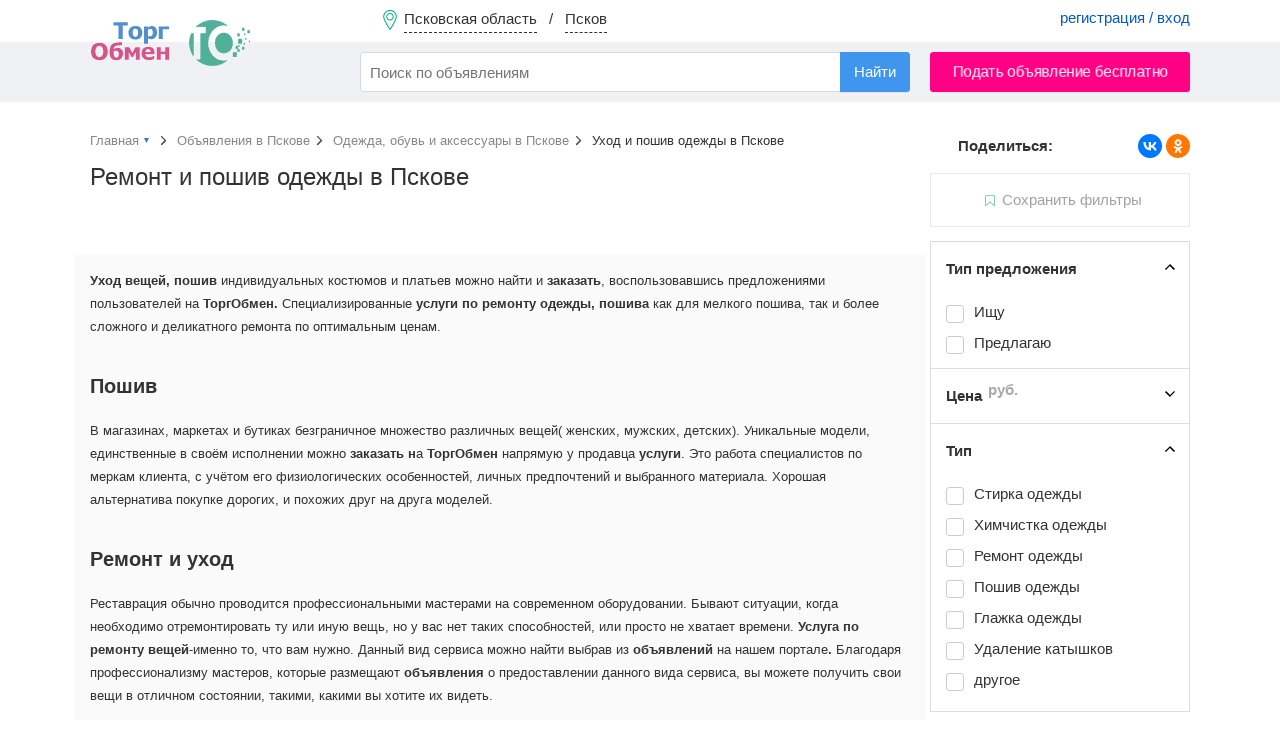

--- FILE ---
content_type: text/html; charset=UTF-8
request_url: https://torgobmen.ru/pskov/clothes-and-shoes/laundry
body_size: 8546
content:
<!DOCTYPE html>
<html lang="ru-RU">
<head>
    <meta charset="utf-8" />
    <title>Услуги ателье по ремонту и пошиву одежды в Пскове</title>
    <link rel="icon" href="/favicon.ico" type="image/x-icon" />
    <link rel="apple-touch-icon" sizes="180x180" href="/apple-touch-icon.png">
    <link rel="icon" type="image/png" sizes="32x32" href="/favicon-32x32.png">
    <link rel="icon" type="image/png" sizes="16x16" href="/favicon-16x16.png">
    <link rel="manifest" href="/site.webmanifest">

        <meta name="robots" content="noindex">
<meta name="description" content="Объявления об услугах по ремонту и пошиву одежды. Услуги швеи, пошив или ремонт платья, брюк, рубашек и другой одежды и обуви,  отзывы и фотографии работ. Выбирайте среди предложений компаний и частных объявлений о недорогом пошиве и ремонте одежды на ТО.РФ в Пскове">
<meta name="csrf-param" content="_csrf-frontend">
<meta name="csrf-token" content="pzDddyGRUjP7ORqeSXzAv5MCY-ygQvaDMBsz6-WsQImXVpIbeP9lfKgBYu09OrjsxnMyvOlwkLRAY0a6q_wBpA==">

<link href="https://pskov.torgobmen.ru/clothes-and-shoes/laundry" rel="canonical">
<link href="/css/main.css?v=314" rel="stylesheet">
<link href="/css/swiper-bundle.min.css" rel="stylesheet">
<link href="/assets/74919aa1/css/typeahead.min.css" rel="stylesheet">
<link href="/assets/74919aa1/css/typeahead-kv.min.css" rel="stylesheet">
<link href="/assets/72610b1a/css/kv-widgets.min.css" rel="stylesheet">
<link href="/assets/8bcc51d/css/select2.min.css" rel="stylesheet">
<link href="/assets/536b42a5/css/select2-addl.min.css" rel="stylesheet">
<link href="/assets/536b42a5/css/select2-default.min.css" rel="stylesheet">
<script>window.typeahead_7864e59a = {"highlight":true};

var s2options_7ebc6538 = {"themeCss":".select2-container--default","sizeCss":"","doReset":true,"doToggle":false,"doOrder":false};
window.select2_3da833fd = {"allowClear":false,"minimumInputLength":2,"ajax":{"url":"\/hint-city","dataType":"json","data":function(params) { return {q:params.term}; }},"escapeMarkup":function (markup) { return markup; },"templateResult":function(city) { return city.text; },"templateSelection":function (city) { return city.text; },"theme":"default","width":"100%","placeholder":"Ваш город...","language":"ru"};
</script>
    <meta name="yandex-verification" content="cc00c7cdc26abad9" />

    <!-- Global site tag (gtag.js) - Google Analytics -->
    <script async src="https://www.googletagmanager.com/gtag/js?id=UA-134665609-2"></script>
    <script>
        window.dataLayer = window.dataLayer || [];
        function gtag(){dataLayer.push(arguments);}
        gtag('js', new Date());
        gtag('config', 'UA-134665609-2');
    </script>

</head>

<body>

    <div class="waiting" style="display: none">
        <img alt="" src="/img/waiting.gif">
        <p></p>
    </div>
    

<div class="wrapper">

<header>

        <div class="header-menu">
            <div class="container">
                <a href="#set_region" rel="modal:open" class="region-link" data-city="pskov">
                    <span class="top-pin"></span>
                    <span class="region-name">Псковская область</span> &nbsp; / &nbsp;
                    <span class="city-name">Псков</span>
                </a>
                                    <div class="pull-right acc-links">
                       <a href="/login">регистрация / вход</a>
                    </div>
                                            </div>
        </div>

        <div class="header-bar">
            <div class="container">
                <a href="https://pskov.torgobmen.ru" class="top-logo"></a>
                    <form id="s_form" class="pull-left" action="/search">
                        <div><input type="search" id="w2" class="form-control search-field" name="s" placeholder="Поиск по объявлениям" autocomplete="off" data-krajee-typeahead="typeahead_7864e59a"></div>                        <input type="hidden" name="s_cat" id="s_cat">
                        <input type="hidden" name="s_subcat" id="s_subcat">
                        <button type="submit" class="btn btn-blue s-button">Найти</button>
                    </form>
                                <a href="/add_announcement?subcat=633" class="btn btn-red pull-right add-announce-btn pulse_button">Подать объявление бесплатно</a>

                <div class="clear-fix"></div>
            </div>
        </div>

</header>



    <div class="container content">
                        
<div id="p0" data-pjax-container="" data-pjax-push-state data-pjax-replace-state data-pjax-timeout="1000">
<div class="flex-row">

<div class="main-content">
	
			<ul class="breadcrumb" itemscope itemtype="http://schema.org/BreadcrumbList">
			<li itemprop="itemListElement" itemscope itemtype="http://schema.org/ListItem">
				<a itemprop="item" href="/" id="main_page_link"><span itemprop="name">Главная</span></a>
				<meta itemprop="position" content="1"/>
				<div id="cat_dropdown" style="display: none;">
							<ul class="categories-list" style="margin-top: 5px">
					<li><a href="https://pskov.torgobmen.ru/transport">Транспорт</a></li>
						<li><a href="https://pskov.torgobmen.ru/real-estate">Недвижимость</a></li>
						<li><a href="https://pskov.torgobmen.ru/phone-and-communication">Телефоны и связь</a></li>
						<li><a href="https://pskov.torgobmen.ru/computers-and-office-equipment">Компьютеры и оргтехника</a></li>
						<li><a href="https://pskov.torgobmen.ru/construction-and-repair">Строительство и ремонт</a></li>
						<li><a href="https://pskov.torgobmen.ru/clothes-and-shoes">Одежда, обувь и аксессуары </a></li>
						<li><a href="https://pskov.torgobmen.ru/furniture-and-interior">Мебель и интерьер</a></li>
						<li><a href="https://pskov.torgobmen.ru/audio-video-photo">Аудио-Видео-Фото</a></li>
						<li><a href="https://pskov.torgobmen.ru/all-for-celebrations">Все для торжеств</a></li>
						<li><a href="https://pskov.torgobmen.ru/household-appliances">Бытовая техника</a></li>
						<li><a href="https://pskov.torgobmen.ru/work">Работа</a></li>
						<li><a href="https://pskov.torgobmen.ru/services">Услуги</a></li>
						<li><a href="https://pskov.torgobmen.ru/sports-health-and-beauty">Спорт, здоровье, красота</a></li>
						<li><a href="https://pskov.torgobmen.ru/tourism-leisure-and-entertainment">Туризм, отдых и развлечения</a></li>
						<li><a href="https://pskov.torgobmen.ru/business">Бизнес</a></li>
						<li><a href="https://pskov.torgobmen.ru/all-for-home-and-office">Все для дома и офиса</a></li>
						<li><a href="https://pskov.torgobmen.ru/children-world">Детский мир</a></li>
						<li><a href="https://pskov.torgobmen.ru/agriculture">Сельское хозяйство</a></li>
						<li><a href="https://pskov.torgobmen.ru/animals-and-plants">Питомцы и растения</a></li>
						<li><a href="https://pskov.torgobmen.ru/musical-instruments">Музыкальные инструменты</a></li>
					</ul>
						</div>
			</li>
			<li itemprop="itemListElement" itemscope itemtype="http://schema.org/ListItem">
				<a itemprop="item" href="https://pskov.torgobmen.ru"><span itemprop="name">Объявления в Пскове</span></a>
				<meta itemprop="position" content="2"/>
			</li>
			<li itemprop="itemListElement" itemscope itemtype="http://schema.org/ListItem">
				<a itemprop="item" href="https://pskov.torgobmen.ru/clothes-and-shoes"><span itemprop="name">Одежда, обувь и аксессуары   в Пскове</span></a>
				<meta itemprop="position" content="3"/>
			</li>
			<li itemprop="itemListElement" itemscope itemtype="http://schema.org/ListItem" class="active">
				<span itemprop="name">Уход и пошив одежды   в Пскове</span>
				<meta itemprop="position" content="4"/>
			</li>
		</ul>
		
	<h1>Ремонт и пошив одежды в Пскове</h1>
	<!--<div class="subhead">0 объявлений</div>-->
	
	<div class="row">
		</div>
<div class="clearfix"></div>
	<div class="text-center">
			</div>
<br>
		<br>
			<div class="row">
		<section class="about-category">
			<p><strong>Уход вещей, пошив</strong> индивидуальных костюмов и платьев можно найти и <strong>заказать</strong>, воспользовавшись предложениями пользователей на <strong>ТоргОбмен.</strong> Специализированные <strong>услуги по ремонту одежды, пошива</strong> как для мелкого пошива, так и более сложного и деликатного ремонта по оптимальным ценам.</p> <h3><strong>Пошив</strong></h3> <p>В
 магазинах, маркетах и бутиках безграничное множество различных вещей( 
женских, мужских, детских). Уникальные модели, единственные в своём 
исполнении можно <strong>заказать н</strong>а<strong> ТоргОбмен</strong> напрямую у продавца <strong>услуги</strong>.
 Это работа специалистов по меркам клиента, с учётом его физиологических
 особенностей, личных предпочтений и выбранного материала. Хорошая 
альтернатива покупке дорогих, и похожих друг на друга моделей.</p> <h3><strong>Ремонт и уход</strong></h3> <p>Реставрация
 обычно проводится профессиональными мастерами на современном 
оборудовании. Бывают ситуации, когда необходимо отремонтировать ту или 
иную вещь, но у вас нет таких способностей, или просто не хватает 
времени. <strong>Услуга по ремонту вещей</strong>-именно то, что вам нужно. Данный вид сервиса можно найти выбрав из <strong>объявлений</strong> на нашем портале<strong>. </strong>Благодаря профессионализму мастеров, которые размещают <strong>объявления</strong> о предоставлении данного вида сервиса, вы можете получить свои вещи в отличном состоянии, такими, какими вы хотите их видеть.</p><p>Самыми востребованными являются:</p> <ul><li>замена замков и молний ;</li><li>изменение длины и ширины изделия;</li><li>глажка и парка;</li><li>а также многие другие работы.</li></ul> <p>Ритм
 современных людей настолько насыщен, что зачастую просто не хватает 
времени на то, чтобы привести в порядок свой гардероб. Гардероб каждого 
человека должен быть в полном порядке и хорошем состоянии.</p> <h3>С нами выгодно</h3> <p>На протяжении длительного времени, <strong>сайт бесплатных объявлений ТоргОбмен</strong>
 пользуется спросом и большой популярностью. Благодаря удобному 
интерфейсу и разнообразию товаров и услуг, у нас много посетителей, 
которые совершают сделки купли-продажи по выгодной стоимости. У нас 
только выгодные <strong>цены</strong>, сделки совершаются напрямую 
продавец-покупатель. Мы ценим своих посетителей, и стараемся 
усовершенствовать ресурс, разделяя каждую рубрику фильтрами и видами 
услуг.</p><p><strong>ТоргОбмен </strong>пользуется популярностью,
 и позволяет воспользовавшись несложной регистрацией, и разместив 
несколько фотографий+описание, для того, чтобы <strong>продать услуги по </strong>установленным<strong> ценам.</strong></p><p>. Связь происходит напрямую продавец/покупатель. </p>		</section>
		</div>
	
</div>

<aside class="sidebar-right">
	<div class="sticky__extend"></div>
	<div class="sticky">
		<div style="margin: -40px 0 15px 0">
		<div class="pull-left" style="font-weight: bold; padding-left: 28px">Поделиться:</div>
		<script src="https://yastatic.net/share2/share.js"></script>
		<div class="ya-share2 pull-right" data-curtain data-shape="round" data-services="vkontakte,odnoklassniki"></div>
		<div class="clearfix"></div>
		</div>
				
		<a href="#" class="subscribe is-disabled tooltip" title="Чтобы подписаться на получение новых объявлений, настройте фильтры ниже."><span>Сохранить фильтры</span></a>
		
<form id="filters_form" action="/pskov/clothes-and-shoes/laundry" method="get" data-pjax="">
<input type="hidden" name="applied" value="1">


<!-- Фильтр по типу предложения -->
<div class="filter-item opened">
	<input style="display: none" type="checkbox" checked name="ef[]" value="type">
	<div class="filter-head" data-filter="type">Тип предложения</div>
		<ul class="filter-body">
						<li class="filter-option">
						<input class=""  type="checkbox"
							id="deal-9" name="offer-type[]"
							value="9">
					<label class="" for="deal-9">
						<span>Ищу</span>
					</label>
				</li>
								<li class="filter-option">
						<input class=""  type="checkbox"
							id="deal-10" name="offer-type[]"
							value="10">
					<label class="" for="deal-10">
						<span>Предлагаю</span>
					</label>
				</li>
						</ul>
				<div class="padded" >&nbsp;</div>
		</div>

<!-- Фильтр по цене -->
<div class="filter-item closed">
	<input style="display: none" type="checkbox"  name="ef[]" value="price">
	<div class="filter-head" data-filter="price">Цена <span class="unit">руб.</span></div>
		<div class="filter-body" style="display:none">
			<input type="tel" class="form-control digits pull-left filter-digit" name="price-from" placeholder="от"
				value="">
			<input type="tel" class="form-control digits pull-right filter-digit" name="price-to" placeholder="до"
				value="">
			<div class="clearfix"></div>
		</div>
			<div class="padded" style="display:none">&nbsp;</div>
	</div>



<!-- Фильтры по свойствам -->
	<div class="filter-item opened">
		<input style="display: none" type="checkbox" checked name="ef[]" value="955">
		<div class="filter-head">Тип </div>
					<ul class="filter-body">
										<li class="filter-option">
						
								<input class=""  type="checkbox"
									id="o_261359" name="o_955[]"
									value="261359">
								<label class="" for="o_261359">
								<span>Стирка одежды</span>
							</label>														</li>
												<li class="filter-option">
						
								<input class=""  type="checkbox"
									id="o_261360" name="o_955[]"
									value="261360">
								<label class="" for="o_261360">
								<span>Химчистка одежды</span>
							</label>														</li>
												<li class="filter-option">
						
								<input class=""  type="checkbox"
									id="o_261361" name="o_955[]"
									value="261361">
								<label class="" for="o_261361">
								<span>Ремонт одежды</span>
							</label>														</li>
												<li class="filter-option">
						
								<input class=""  type="checkbox"
									id="o_261362" name="o_955[]"
									value="261362">
								<label class="" for="o_261362">
								<span>Пошив одежды</span>
							</label>														</li>
												<li class="filter-option">
						
								<input class=""  type="checkbox"
									id="o_261363" name="o_955[]"
									value="261363">
								<label class="" for="o_261363">
								<span>Глажка одежды</span>
							</label>														</li>
												<li class="filter-option">
						
								<input class=""  type="checkbox"
									id="o_261364" name="o_955[]"
									value="261364">
								<label class="" for="o_261364">
								<span>Удаление катышков</span>
							</label>														</li>
												<li class="filter-option">
						
								<input class=""  type="checkbox"
									id="o_261365" name="o_955[]"
									value="261365">
								<label class="" for="o_261365">
								<span>другое</span>
							</label>														</li>
										<li class="filter-option">
				<input type="hidden" name="show_all[]" value="">
								</li>
			</ul>
			
		
							<div class="padded" >&nbsp;</div>
			</div>

</form>	</div>
</aside>

</div>

<nav id="save_filter_modal" class="modal">
	<div class="block">
	<div class="modal-head">Подписка на фильтр</div>
	<div class="small-text hide-mobile">Получать уведомления о появлении новых объявлений по выбранному фильтру</div>

	<form method="post" id="subscribe_filter_form" action="#">
		<div class="modal-block">
			<div class="modal-subhead">Наименование фильтра</div>
			<input type="text" class="form-control" name="filter_name"
				value="Уход и пошив одежды  21 янв. 2026 г.">
		</div>
		<div class="modal-block">
			<div class="modal-subhead">Email-уведомления</div>
			Стоимость услуги: <b style="color:#36B057">бесплатно</b>
						<select class="form-control" id="email_period" name="email_period" style="margin-top: 5px">
				<option value="0">отключено</option>
				<option value="1">моментальное уведомление</option>
				<option value="2">не чаще одного в час</option>
				<option value="3">не чаще одного в 3 часа</option>
				<option value="4">не чаще одного в 6 часов</option>
				<option value="5">не чаще одного в 12 часов</option>
				<option value="6">не чаще одного в сутки</option>
			</select>
					</div>
		<div class="modal-block">
			<div class="modal-subhead">SMS-уведомления</div>
			Стоимость услуги: <b style="color:#36B057">5 руб.</b> за каждое смс-сообщение
			<select class="form-control" id="sms_period" name="sms_period" style="margin-top: 5px">
				<option value="0">отключено</option>
				<option value="1">моментальное уведомление</option>
				<option value="2">не чаще одного в час</option>
				<option value="3">не чаще одного в 3 часа</option>
				<option value="4">не чаще одного в 6 часов</option>
				<option value="5">не чаще одного в 12 часов</option>
				<option value="6">не чаще одного в сутки</option>
			</select>
		</div>
		<input type="hidden" name="filter_region" value="48">		<input type="hidden" name="filter_region_punct" value="1646">		<input type="hidden" name="filter_subcat" value="633">		<input type="hidden" name="filter_str" value="https://torgobmen.ru/pskov/clothes-and-shoes/laundry">		<input type="hidden" name="_csrf-frontend" value="pzDddyGRUjP7ORqeSXzAv5MCY-ygQvaDMBsz6-WsQImXVpIbeP9lfKgBYu09OrjsxnMyvOlwkLRAY0a6q_wBpA==">		<button type="submit" class="btn btn-black btn-full" style="margin-top:15px">Сохранить фильтр</button>	</form>
		</div>
</nav></div><br>
<h2>Статьи и обзоры</h2>
<section id="articles">
			<div class="blog-anonce">
			<div class="pull-left blog-anonce-img">
				<img src="/img/articles/51_th.jpg" alt="">
			</div>
			<div class="pull-right blog-anonce-txt">
				<h2>Преимущества индивидуального пошива одежды</h2>
				<p class="article-meta">
					<i class="icon icon-adds"></i> 26 дек. 2021 г. &nbsp; &nbsp;
					<i class="icon icon-filters"></i> Уход и пошив одежды  &nbsp; &nbsp;
									</p>
				<p>Несмотря на все многообразие одежды из сетевых магазинов и бутиков индивидуальный пошив по-прежнему не сдает своих позиций. И на это есть сразу несколько весомых причин, о которых мы расскажем далее.</p>
				<a class="blog-link" href="/blog/preimusestva-individualnogo-posiva-odezdy">Читать статью</a>
			</div>
			<div class="clearfix"></div>
		</div>
		</section>

        <div class="clearfix"></div>
            </div>

<footer>
    <div class="container">
        <div class="footer-subhead">Мы в соцсетях</div>
        <a rel="nofollow" target="_blank" class="social-icon icon-vk" href="https://vk.com/torg_obmen">ВКонтакте</a>
        <a rel="nofollow" target="_blank" class="social-icon icon-ok" href="https://ok.ru/torgobmen">Одноклассники</a>

        <a rel="nofollow" class="pull-right" href="https://torgobmen.ru/help">Помощь</a>
        <a rel="nofollow" class="pull-right" href="https://torgobmen.ru/partners" style="display:inline-block; margin-right: 20px;">Наши партнеры</a>
        <a rel="nofollow" class="pull-right" href="https://torgobmen.ru/business-help" style="display:inline-block; margin-right: 20px;">XML-загрузка</a>
        <a rel="nofollow" class="pull-right" href="https://torgobmen.ru/contacts" style="display:inline-block; margin-right: 20px;">Контакты</a>
        <a rel="nofollow" class="pull-right" href="https://torgobmen.ru/terms" style="display:inline-block; margin-right: 20px;">Пользовательское соглашение</a>
        <a rel="nofollow" class="pull-right" href="https://torgobmen.ru/about" style="display:inline-block; margin-right: 20px;">О компании</a>
        <a rel="nofollow" class="pull-right" href="https://torgobmen.ru/blog" style="display:inline-block; margin-right: 20px;">Статьи и обзоры</a>
<div class="clearfix"></div>
            <div class="pull-right">
                <a rel="nofollow" href="https://play.google.com/store/apps/details?id=ru.torgobmen"><img src="/img/gp.png" alt=""></a>
            </div>
        <div class="pull-right">
            <a rel="nofollow" href="https://apps.apple.com/app/id1599889129"><img src="/img/ap.png" alt=""></a>
        </div>

    </div>
</footer>

</div>

<div id="set_region" class="modal">
    <div class="modal-head">Установить регион / город</div>
    <div class="kv-plugin-loading loading-city_select">&nbsp;</div><select id="city_select" class="form-control" name="city-select" data-s2-options="s2options_7ebc6538" data-krajee-select2="select2_3da833fd" style="width: 1px; height: 1px; visibility: hidden;">
<option value="">Ваш город...</option>
<option value="pskov" selected>Псков (Псковская область)</option>
</select>    <div class="filter-option padded-top-bottom">
        <input id="not_all_region" name="extend" value="0" type="radio" checked> <label for="not_all_region">Только в выбранном городе</label> &nbsp; &nbsp;
        <input id="all_region" name="extend" value="1" type="radio" > <label for="all_region">Расширить до региона (области)</label>
    </div>
    <button id="set_region_btn" class="btn btn-blue pull-right">Применить</button> &nbsp;
    <button id="cancel_region_btn" class="btn btn-default pull-right" style="margin: 0 15px">Вся Россия</button>
    <div class="clearfix"></div>

</div>

<script src="/assets/dbcfa742/jquery.js"></script>
<script src="/assets/ddcbe39/yii.js"></script>
<script src="/assets/fe08d0f2/jquery.pjax.js"></script>
<script src="/js/tooltipster.bundle.min.js" defer="defer"></script>
<script src="/js/swiper-bundle.min.js" defer="defer"></script>
<script src="/js/jquery.lazy.min.js" defer="defer"></script>
<script src="/js/custom.js?v=314" defer="defer"></script>
<script src="/js/custom-desktop.js?v=314" defer="defer"></script>
<script src="/assets/74919aa1/js/typeahead.bundle.min.js"></script>
<script src="/assets/74919aa1/js/typeahead-kv.min.js"></script>
<script src="/assets/74919aa1/js/handlebars.min.js"></script>
<script src="/assets/72610b1a/js/kv-widgets.min.js"></script>
<script src="/assets/8bcc51d/js/select2.full.min.js"></script>
<script src="/assets/8bcc51d/js/i18n/ru.js"></script>
<script src="/assets/536b42a5/js/select2-krajee.min.js"></script>
<script>jQuery(function ($) {
jQuery(document).pjax("#p0 a", {"push":true,"replace":true,"timeout":1000,"scrollTo":false,"container":"#p0"});
jQuery(document).off("submit", "#p0 form[data-pjax]").on("submit", "#p0 form[data-pjax]", function (event) {jQuery.pjax.submit(event, {"push":true,"replace":true,"timeout":1000,"scrollTo":false,"container":"#p0"});});
jQuery&&jQuery.pjax&&(jQuery.pjax.defaults.maxCacheLength=0);
var w2_data_1 = new Bloodhound({"datumTokenizer":Bloodhound.tokenizers.obj.whitespace('value'),"queryTokenizer":Bloodhound.tokenizers.whitespace,"remote":{"url":"/json/search-hints?q=%QUERY","wildcard":"%QUERY"}});
var w2_data_2 = new Bloodhound({"datumTokenizer":Bloodhound.tokenizers.obj.whitespace('value'),"queryTokenizer":Bloodhound.tokenizers.whitespace,"remote":{"url":"/json/search-hints2?q=%QUERY","wildcard":"%QUERY"}});
var w2_data_3 = new Bloodhound({"datumTokenizer":Bloodhound.tokenizers.obj.whitespace('value'),"queryTokenizer":Bloodhound.tokenizers.whitespace,"remote":{"url":"/json/search-hints3?q=%QUERY","wildcard":"%QUERY"}});
kvInitTA('w2', typeahead_7864e59a, [{"display":"subcat","scrollable":true,"templates":{"suggestion":Handlebars.compile('<div><span style="color:#38aa56">Раздел:</span> <span style="color:#005CC3">{{cat}} / {{subcat}}</span></div>')},"name":"w2_data_1","source":w2_data_1.ttAdapter()},{"display":"keyword","scrollable":true,"templates":{"header":"<div class=\"hints_hr\" style=\"border-bottom:1px solid #CCC; padding:4px 0\"></div>","suggestion":Handlebars.compile('<div data-filter="{{filtre}}">{{keyword}} <span class="text-muted">в</span> <span style="color:#005CC3">{{cat}} / {{subcat}}</span></div>')},"name":"w2_data_2","source":w2_data_2.ttAdapter()},{"display":"keyword","scrollable":true,"templates":{"header":"<div class=\"hints_hr\" style=\"border-bottom:1px solid #CCC; padding:4px 0\"></div>","suggestion":Handlebars.compile('<div>{{keyword}}</div>')},"name":"w2_data_3","source":w2_data_3.ttAdapter()}]);
if (jQuery('#city_select').data('select2')) { jQuery('#city_select').select2('destroy'); }
jQuery.when(jQuery('#city_select').select2(select2_3da833fd)).done(initS2Loading('city_select','s2options_7ebc6538'));

});</script>



<script>
    $(document).ready(function() {
        $('.twitter-typeahead').bind('typeahead:select', function (ev, suggestion) {
            if(suggestion.cat) $('#s_cat').val(suggestion.cat);
            if(suggestion.subcat) $('#s_subcat').val(suggestion.subcat);
            $('#s_form').submit();
        });
    });
</script>

<!-- Yandex.Metrika counter --> <script> (function(m,e,t,r,i,k,a){m[i]=m[i]||function(){(m[i].a=m[i].a||[]).push(arguments)}; m[i].l=1*new Date();k=e.createElement(t),a=e.getElementsByTagName(t)[0],k.async=1,k.src=r,a.parentNode.insertBefore(k,a)}) (window, document, "script", "https://mc.yandex.ru/metrika/tag.js", "ym"); ym(45667341, "init", { clickmap:true, trackLinks:true, accurateTrackBounce:true, webvisor:true }); </script> <noscript><div><img src="https://mc.yandex.ru/watch/45667341" style="position:absolute; left:-9999px;" alt="Яндекс" /></div></noscript> <!-- /Yandex.Metrika counter -->

</body>
</html>


--- FILE ---
content_type: image/svg+xml
request_url: https://torgobmen.ru/img/icons-menu/icon_menu_subscriptions.svg
body_size: 339
content:
<svg width="24" height="24" viewBox="0 0 24 24" xmlns="http://www.w3.org/2000/svg"><title>icon/menu/subscriptions</title><path d="M17.7 3.5c.994 0 1.8.81 1.8 1.81v14.285c0 .5-.403.905-.9.905a.897.897 0 0 1-.596-.227L12 14.94l-6.004 5.334a.896.896 0 0 1-1.27-.079.908.908 0 0 1-.226-.6V5.31c0-1 .806-1.81 1.8-1.81h11.4zm0 1.509H6.3a.3.3 0 0 0-.292.232L6 5.311v12.944l6-5.328 6 5.33V5.31a.301.301 0 0 0-.231-.294L17.7 5.01z" fill="#fd0084" fill-rule="nonzero"/></svg>

--- FILE ---
content_type: image/svg+xml
request_url: https://torgobmen.ru/img/icons-menu/icon_menu_my_ads.svg
body_size: 460
content:
<svg width="24" height="24" viewBox="0 0 24 24" xmlns="http://www.w3.org/2000/svg"><title>icon/menu/my_ads</title><path d="M9.01 12.5a2.496 2.496 0 0 1 2.485 2.328l.005.163v4.018a2.496 2.496 0 0 1-2.328 2.486l-.163.005H4.991a2.496 2.496 0 0 1-2.486-2.328L2.5 19.01v-4.018a2.496 2.496 0 0 1 2.328-2.486l.163-.005h4.018zm10 0a2.496 2.496 0 0 1 2.485 2.328l.005.163v4.018a2.496 2.496 0 0 1-2.328 2.486l-.163.005h-4.018a2.496 2.496 0 0 1-2.486-2.328l-.005-.163v-4.018a2.496 2.496 0 0 1 2.328-2.486l.163-.005h4.018zm-10 1.5H4.99a.997.997 0 0 0-.983.875L4 14.991v4.018c0 .501.382.926.875.984l.116.007h4.018l.114-.007a.998.998 0 0 0 .87-.868l.007-.116v-4.018a.997.997 0 0 0-.875-.984L9.009 14zm10 0h-4.02a.997.997 0 0 0-.983.875l-.007.116v4.018c0 .501.382.926.875.984l.116.007h4.018l.114-.007a.998.998 0 0 0 .87-.868l.007-.116v-4.018a.997.997 0 0 0-.875-.984L19.009 14zm-10-11.5a2.496 2.496 0 0 1 2.485 2.328l.005.163v4.018a2.496 2.496 0 0 1-2.328 2.486l-.163.005H4.991a2.496 2.496 0 0 1-2.486-2.328L2.5 9.01V4.991a2.496 2.496 0 0 1 2.328-2.486L4.99 2.5h4.018zm10 0a2.496 2.496 0 0 1 2.485 2.328l.005.163v4.018a2.496 2.496 0 0 1-2.328 2.486l-.163.005h-4.018a2.496 2.496 0 0 1-2.486-2.328L12.5 9.01V4.991a2.496 2.496 0 0 1 2.328-2.486l.163-.005h4.018zM9.01 4H4.99a.997.997 0 0 0-.983.875L4 4.991v4.018c0 .501.382.926.875.984l.116.007h4.018l.114-.007a.998.998 0 0 0 .87-.868L10 9.009V4.991a.997.997 0 0 0-.875-.984L9.009 4zm10 0h-4.02a.997.997 0 0 0-.983.875L14 4.991v4.018c0 .501.382.926.875.984l.116.007h4.018l.114-.007a.998.998 0 0 0 .87-.868L20 9.009V4.991a.997.997 0 0 0-.875-.984L19.009 4z" fill="#df76ff" fill-rule="nonzero"/></svg>

--- FILE ---
content_type: application/javascript; charset=utf-8
request_url: https://torgobmen.ru/js/custom-desktop.js?v=314
body_size: 3346
content:
$(document).ready(function() {

    $('.lazy').lazy({
        placeholder: "[data-uri]"
    });
    $(document).on('pjax:success', function() {
        $('.lazy').lazy({
            placeholder: "[data-uri]"
        });
    });

    var galleryThumbs = new Swiper('.gallery-thumbs', {
        spaceBetween: 10,
        slidesPerView: 10,
        loop: false,
        freeMode: false,
        watchSlidesVisibility: true,
        watchSlidesProgress: true
    });

    var mySwiper = new Swiper('.main-swiper', {
        slidesPerView: 2.3,
        spaceBetween: 15,
        loop: false,
        navigation: {
            nextEl: '.swiper-button-next',
            prevEl: '.swiper-button-prev'
        },
        thumbs: {
            swiper: galleryThumbs
        }
    });

    var advSwiper = new Swiper('.adv-swiper', {
        slidesPerView: 1,
        spaceBetween: 15,
        loop: false,
        navigation: {
            nextEl: '.swiper-link-next',
            prevEl: '.swiper-link-prev'
        },
    });


    // Tooltips
    $('.tooltip').tooltipster({
        animation: 'fade',
        delay: 0,
        theme: 'tooltipster-noir',
        trigger: 'hover'
    });

    jQuery(document).on('click', 'a[data-page]', function() {
        $('.main-content').fadeTo(50, 0.2);
        $('html, body').animate({
            scrollTop: $(".main-content").offset().top - 30
        }, 300);
    });

    // Breadcrumb Главная - выпадающий список категорий
    $(document).on('mouseenter', '#main_page_link', function() {
        var dropdown = $('#cat_dropdown');
        if(!dropdown.is(":visible")) dropdown.show();
    });
    $(document).on('mouseleave', '#main_page_link', function() {
        if ($('#cat_dropdown:hover').length != 0) {
            return false;
        }
        $('#cat_dropdown').hide();
    });
    $(document).on('mouseleave', '#cat_dropdown', function(){
        $(this).hide();
    });



    // Шапка - выпадающий список ссылок профиля
    $(document).on('mouseenter', '#profile_nav_link', function() {
        var dropdown = $('#profile_nav');
        if(!dropdown.is(":visible")) dropdown.show();
    });
    $(document).on('mouseleave', '#profile_nav_link', function() {
        if ($('#profile_nav:hover').length != 0) {
            return false;
        }
        $('#profile_nav').hide();
    });
    $(document).on('mouseleave', '#profile_nav', function(){
        $(this).hide();
    });



    $('.fav-announce').hover(function(){$(this).find('.del-fav').show();}, function(){$(this).find('.del-fav').hide();})



    // Форма подачи объяв

    if($('#ann_cats_list, #ann_subcats_list').val()) {
        autocheck();
    }
    // Проверяет все обяз. поля и отмечает точки в правом сайдбаре
    function autocheck() {
        if($('.price-row').is(":visible")) $('#check_announcements-price').show();
        else $('#check_announcements-price').hide(); // показываем или прячем блок с ценой
        if($('#announcements-header').is(":visible")) $('#check_announcements-header').show();
        else $('#check_announcements-header').hide(); // показываем или прячем блок с заголовком
        var id;
        $( ".auto-check" ).each(function() {
            id = $( this ).find('a').attr('href');
            if($(id).val()) $( this ).find('.entry-icon').addClass('active');
            else $( this ).find('.entry-icon').removeClass('active');
        });
    }
    $(document).on('change', '#add_announce_form select, #announcements-price, #add_announce_form textarea, #features .required select, #features .required input, #announcements-header', function() {
        autocheck();
    });
    // Крыжик "Согласен"
    $(document).on('change', '#agree', function(){
        if($(this).is(':checked')) $('#check_agree').find('.entry-icon').addClass('active');
        else $('#check_agree').find('.entry-icon').removeClass('active');
    });
    // Хоть один телефон отмечен
    $(document).on('change', ".phones-ul input[type='checkbox']", function(){
        var checkboxes = $(".phones-ul input[type='checkbox']");
        if(checkboxes.is(":checked")) $('#check_contacts').find('.entry-icon').addClass('active');
        else $('#check_contacts').find('.entry-icon').removeClass('active');
    });

// Прямой эфир
    /*if($('#efir').length) {
        setInterval(function() {
            var div = $('#efir');
            var last = div.children('.efir-item').first().data('time');
            console.log(last);
            $.ajax({
                url: '/api/efir?last='+last,
                success: function(result) {
                    if(result.count) {
                        result.items.forEach(function(entry) {
                            if(entry.price) var price = addCommas(entry.price) + ' руб.';
                            else var price = '';
                            if(entry.photos[0]) var photo =  entry.photos[0];
                            else var photo = '/img/no_foto/no_foto_'+entry.cat_id+'.gif';
                            var new_item = '<a class="efir-item" data-time="'+entry.date_added_timestamp+'" href="/'+entry.id+'">';
                            if(entry.color) new_item = new_item + '<div class="efir_div is-colored" style="display:none">';
                            else new_item = new_item + '<div class="efir_div" style="display:none">';
                            new_item = new_item + '<div class="thumb-column efir-thumb" style="background-image:url('+photo+');"></div>'+
                                '<div class="efir-head">'+entry.header+'</div>'+
                                '<div class="efir-cat">'+entry.cat_name+' / '+entry.subcat_name+'</div>'+
                                '<time datetime="'+entry.date_added+'">'+entry.date_added+'</time>'+
                                '<div class="price pull-right">'+price+'</div>'+
                                '<div class="clearfix"></div>'+
                                '</div></a>';
                            div.prepend(new_item);
                            div.children('.efir-item').first().find('.efir_div').slideDown();
                            div.children('.efir-item').last().remove();
                        });
                    }
                    else {
                        console.log('Нет новых');
                    }
                }
            });
        }, 5000);
    }*/

    function addCommas(nStr) {
        nStr += '';
        var x = nStr.split('.');
        var x1 = x[0];
        var x2 = x.length > 1 ? '.' + x[1] : '';
        var rgx = /(\d+)(\d{3})/;
        while (rgx.test(x1)) {
            x1 = x1.replace(rgx, '$1' + ' ' + '$2');
        }
        return x1 + x2;
    }

});